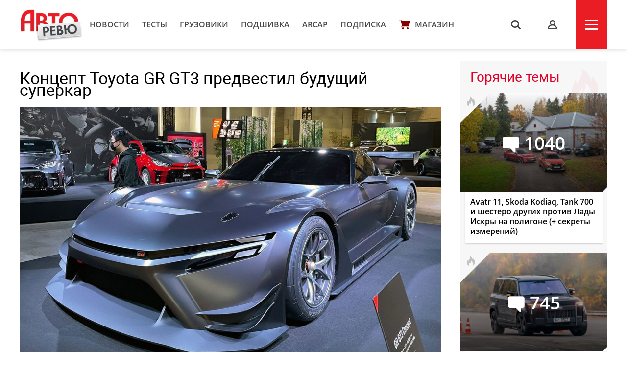

--- FILE ---
content_type: text/html; charset=UTF-8
request_url: https://autoreview.ru/news/koncept-toyota-gr-gt3-predvestil-buduschiy-superkar
body_size: 18861
content:
<!DOCTYPE html>
<html xmlns="http://www.w3.org/1999/xhtml" lang="ru">
<head>
    <meta http-equiv="content-type" content="text/html; charset=utf-8">
    <!--[if IE]><script src="http://html5shiv.googlecode.com/svn/trunk/html5.js"></script><![endif]-->
    <title>Концепт Toyota GR GT3 предвестил будущий суперкар — Авторевю</title>
        <meta name="description" content="Концепт Toyota GR GT3 предвестил будущий суперкар">
    <meta name="keywords" content="toyota, Toyota GR GT3, Токио-2022">
    <meta property="og:url" content="https://autoreview.ru/news/koncept-toyota-gr-gt3-predvestil-buduschiy-superkar" />
    <meta property="og:type" content="website" />
    <meta property="og:title" content="Концепт Toyota GR GT3 предвестил будущий суперкар" />
    <meta property="article:published_time" content="2022-01-14T11:06:07+03:00" />
    <meta property="og:image" content="https://autoreview.ru/images/Article/1735/Article_173520_860_575.jpg" />
    <meta name="description" content="Концепт Toyota GR GT3 предвестил будущий суперкар">
    
    <meta property="og:image:width" content="860">
    <meta property="og:image:height" content="575">
    <link rel="apple-touch-icon" sizes="57x57" href="/images/favicon/apple-icon-57x57.png">
    <link rel="apple-touch-icon" sizes="60x60" href="/images/favicon/apple-icon-60x60.png">
    <link rel="apple-touch-icon" sizes="72x72" href="/images/favicon/apple-icon-72x72.png">
    <link rel="apple-touch-icon" sizes="76x76" href="/images/favicon/apple-icon-76x76.png">
    <link rel="apple-touch-icon" sizes="114x114" href="/images/favicon/apple-icon-114x114.png">
    <link rel="apple-touch-icon" sizes="120x120" href="/images/favicon/apple-icon-120x120.png">
    <link rel="apple-touch-icon" sizes="144x144" href="/images/favicon/apple-icon-144x144.png">
    <link rel="apple-touch-icon" sizes="152x152" href="/images/favicon/apple-icon-152x152.png">
    <link rel="apple-touch-icon" sizes="180x180" href="/images/favicon/apple-icon-180x180.png">
    <link rel="icon" type="image/png" sizes="192x192"  href="/images/favicon/android-icon-192x192.png">
    <link rel="icon" type="image/png" sizes="32x32" href="/images/favicon/favicon-32x32.png">
    <link rel="icon" type="image/png" sizes="96x96" href="/images/favicon/favicon-96x96.png">
    <link rel="icon" type="image/png" sizes="16x16" href="/images/favicon/favicon-16x16.png">
    <link rel="manifest" href="/images/favicon/manifest.json">
    <meta name="msapplication-TileColor" content="#ffffff">
    <meta name="msapplication-TileImage" content="/images/favicon/ms-icon-144x144.png">
    <meta name="HandheldFriendly" content="True">
    <meta name="MobileOptimized" content="320">
    <meta name="viewport" content="width=device-width">
    <meta name="language" content="Russia">
    <meta name="revisit-after" content="10">
    <meta name="yandex-verification" content="3210259d5033c8fb" />

    <link rel="stylesheet" href="/static/css/_style.css?v=7856433242367" type="text/css" media="screen, projection">
    
            <link rel="stylesheet" href="/static/css/_blank.css?v=7856433242367" type="text/css" media="screen, projection">
        
    
    <script type="text/javascript" src="/vendor/jQuery/jQuery-2.2.0.min.js"></script>
    <script type="text/javascript" src="/vendor/jQuery/jquery.mobile-1.4.5.min.js"></script>
    <script type="text/javascript" src="/vendor/magnific-popup/jquery.magnific-popup.min.js"></script>
    <script type="text/javascript" src="/vendor/swiper/swiper.min.js"></script>
    <script type="text/javascript" src="/vendor/owl.carousel/owl.carousel.min.js"></script>
    <script type="text/javascript" src="/vendor/malihu-custom-scrollbar-plugin/jquery.mCustomScrollbar.concat.min.js"></script>
    <script type="text/javascript" src="/vendor/tooltipster/jquery.tooltipster.min.js"></script>
    <script type="text/javascript" src="/vendor/jquery.formstyler/jquery.formstyler.min.js"></script>
    <script type="text/javascript" src="/js/main.js"></script>
    <script type="text/javascript" src="/js/script.js?v=9126d"></script>
    <!--<script type="text/javascript" src="/js/adfox.asyn.code.ver3.js"></script>-->
    <script src="https://yastatic.net/pcode/adfox/loader.js" crossorigin="anonymous"></script>
    <link href="https://fonts.googleapis.com/css2?family=Monoton&amp;display=swap" rel="stylesheet">
    <script>
    var arParams = {
        'csrfToken': 'kdwcq7ZB5BmURLxrGx5CiPlmHPYkDw7IeLd0XLyd',
        'currentURL': 'https://autoreview.ru/news/koncept-toyota-gr-gt3-predvestil-buduschiy-superkar',
        'isAuth': false,
        'isSubscriber': false
    };
    $.ajaxSetup({
        headers:
        { 'X-CSRF-TOKEN': 'kdwcq7ZB5BmURLxrGx5CiPlmHPYkDw7IeLd0XLyd' }
    });
</script>    <style>
        .poll-loader {
            position:absolute;
            top:0;
            left:0;
            right:0;
            bottom:0;
            background:url('/images/rolling.gif') no-repeat center rgba(255,255,255,0.8);
        }
        .sidebar .tgb a {
            text-decoration: none;
        }
        .sidebar .tgb a:hover {
            text-decoration: underline;
        }
    </style>
    
    
        <link rel="stylesheet" type="text/css" href="/css/article.css?9827546">
    <script type="text/javascript" src="/js/adfox.asyn.code.scroll.js"></script>
    <link rel="stylesheet" href="/vendor/comments/css/prism-okaidia.css">
    <link rel="stylesheet" href="/vendor/comments/css/comments.css?v=64239432653">
    <script src="/vendor/vue/vue.min.js"></script>
    <link href="/css/litetooltip.min.css" rel="stylesheet">
    <script src="/js/tljs.js" type="text/javascript"></script>
    <script src="/js/lightgallery/lightgallery.min.js" type="text/javascript"></script>
    <script src="https://unpkg.com/smartphoto@1.1.0/js/smartphoto.min.js"></script>
    <link rel="stylesheet" href="https://unpkg.com/smartphoto@1.1.0/css/smartphoto.min.css">
    <script>
        $(document).ready(function () {
            $('.litetooltip-hotspot-wrapper .hotspot').each(function () {
                $(this).LiteTooltip({ title: $(this).find('.data-container').html() });
            });
            $('a.favorite').on('click', function(e) {
                e.preventDefault();

                if(!arParams.isAuth) {
                    return;
                }

                var self = this;

                $.ajax({
                    type: "POST",
                    url: "https://autoreview.ru/ajax/favorite/173520",
                    success: function (data) {
                        if(data.error > 0) {
                            alert('error');
                        } else {
                            $(self).toggleClass('active');
                        }
                    }
                });
            });

            $('.ar-slider').each(function(i, e) {
                var slides = JSON.parse($(e).attr('data-slider').replace(/'/g, '"')),
                    slider = $('<div class="article-slider"><div class="swiper-wrapper" style="height: auto;"></div><div class="control"> <div class="prev"></div> <div class="slide-index"> <span id="current">0</span> / <span id="total">0</span> </div> <div class="next"></div> </div></div>').addClass('slider-' + i);

                slides.forEach(function (item, i) {
                    var slide = '<div class="swiper-slide"><img src="' + item.src + '" alt="' + item.alt + '"><div class="text">' + item.alt + '</div></div>';
                    slider.children('.swiper-wrapper').append(slide)
                });

                $(e).replaceWith(slider);

                if (slides.length > 1) {
                    new Swiper('.slider-' + i, {
                        direction: 'horizontal',
                        loop: true,
                        onSlideChangeEnd: function (swiper) {
                            var index = (swiper.activeIndex - 1) % (swiper.slides.length - 2) + 1;
                            if (((swiper.activeIndex - 1) % (swiper.slides.length - 2) + 1) == 0) {
                                index = swiper.slides.length - swiper.loopedSlides * 2;
                            }
                            jQuery('.slider-' + i + ' .control #current').html(index);
                            jQuery('.slider-' + i + ' .control #total').html(swiper.slides.length - swiper.loopedSlides * 2);
                        },

                        nextButton: '.slider-' + i + ' .control .next',
                        prevButton: '.slider-' + i + ' .control .prev',
                        pagination: '.slider-' + i + ' .control .current'
                    });
                }
            });
        });
        rubric = 'Новости';
    </script>

        
            <script async src="https://cdn.afp.ai/ssp/sdk.js"></script>
        <script async src="https://cdn.afp.ai/ssp/sdk_review.js"></script>
        <script>window.yaContextCb = window.yaContextCb || []</script>
    <script src="https://yandex.ru/ads/system/context.js" async></script>
    <link rel="preconnect" href="https://fonts.googleapis.com">
    <link rel="preconnect" href="https://fonts.gstatic.com" crossorigin>
    <link href="https://fonts.googleapis.com/css2?family=Rubik+Doodle+Shadow&display=swap" rel="stylesheet">

</head>
<body class="page-section">

<!--AdFox START-->
    <!--autoreview.ru-->
    <!--Площадка: autoreview.ru / * / *-->
    <!--Тип баннера: top-->
    <!--Расположение: <верх страницы>-->
    <div id="adfox_1507199294937926"></div>
    <script>
        window.Ya.adfoxCode.create({
            ownerId: 246035,
            containerId: 'adfox_1507199294937926',
            params: {
                pp: 'g',
                ps: 'cfot',
                p2: 'fift'
            }
        });

        window.addEventListener('message', function(event) {
            console.log(event);
            if(height = event.data['ar_height']) {
                if(event.data['position'] == 'top') {
                    $('#adfox_1507199294937926 > div').css('height', height)
                    $('#adfox_1507199294937926 iframe').css('height', height)
                }

                if(event.data['position'] == 'article') {
                    $('#adfox_16842446574015906 > div').css('height', height)
                    $('#adfox_16842446574015906 iframe').css('height', height)
                }
            }
        })
    </script>
    <style type="text/css">
        iframe {
            display: block;
        }
    </style>
    <!-- _________________________AdFox Asynchronous code END___________________________ -->

<header>
    <div class="container head">
        <div class="head-left">
            <a href="https://autoreview.ru" class="head-left-logo"></a>
                            <a href="/news" class="head-left-nav">Новости</a>
                            <a href="/articles/test" class="head-left-nav">Тесты </a>
                            <a href="/articles/trucks" class="head-left-nav">Грузовики</a>
                            <a href="/archive" class="head-left-nav">Подшивка</a>
                            <a href="/arcap" class="head-left-nav">ARCAP</a>
                            <a href="/subscribe" class="head-left-nav">Подписка</a>
                        <a href="/store" class="head-left-nav shop">Магазин</a>
        </div>
        <div class="head-right">
            <div class="head-right-search">
                <span class="search">s</span>
                <a href="#search" class="search">s</a>
                <form method="GET" action="/search" accept-charset="UTF-8" class="search-form">
                    <input name="q" id="search-input" class="input" placeholder="Я ИЩУ">
                </form>
                <span class="closed"></span>
            </div>
                            <a href="#auth" class="head-right-profil mp-popup-login"></a>
                        <div class="head-right-menu js-menu"><span></span></div>
        </div>
    </div>
</header>



<script>
  function setCookie(name,value,days) {
    var expires = "";
    if (days) {
        var date = new Date();
        date.setTime(date.getTime() + (days*24*60*60*1000));
        expires = "; expires=" + date.toUTCString();
    }
    document.cookie = name + "=" + (value || "")  + expires + "; path=/";
  }
</script>



<div class="main container">
    <div class="main-content">
        <div class="article-container">
    <div class="article-header">
        <h1 class="title">Концепт Toyota GR GT3 предвестил будущий суперкар</h1>
        <div class="cover">
                        <img src="/images/Article/1735/Article_173520_860_575.jpg" alt="Концепт Toyota GR GT3 предвестил будущий суперкар">
            <div class="text">
                                                <a href="https://autoreview.ru/news" class="rubric">Новости</a> |
                                <a href="" class="date">14 января 2022</a>
                <span class="article-share">
    <!--<script type="text/javascript" src="/vendor/yandex/es5-shims.min.js" charset="utf-8"></script>
    <script type="text/javascript" src="/vendor/yandex/share.js" charset="utf-8"></script>
    <span class="share-text" style="">Поделиться: </span>
    <div class="ya-share2" data-services="vkontakte,facebook,twitter" data-image="https://autoreview.ru/images/Article/1735/Article_173520_share.jpg"></div>-->
</span>
            </div>
        </div>

                <div class="article-preview-footer">
                                                                        <div class="author only"><img class="avatar" src="/images/Creator/1/Creator_141_40_40.jpg"><a href="/person/141"><span class="name">Игорь Владимирский</span></a></div>                                                            <div class="others">
							<div class="operator">Фото: <span class="name">
						                    Car Watch | 	                	                    компания Hyundai	                				</span></div>      
						            </div>
            <div style="clear: both"></div>
        </div>
            </div>

    
    <div class="full-article js-mediator-article" data-io-article-url="https://autoreview.ru/news/koncept-toyota-gr-gt3-predvestil-buduschiy-superkar">
                                                        <p>Наверно, это самая загадочная премьера Токийского автосалона. К дебюту эффектного купе в компании Toyota не подготовили вообще никакой сопровождающей информации. Есть только концепт-кар на стенде и пара витиеватых фраз из пресс-релиза про то, что гоночное подразделение Gazoo Racing намерено создавать спортивные модели с нуля, а не заниматься переделкой серийных машин.</p>
<p><img src="https://autoreview.ru/images/gallery/%D0%9D%D0%BE%D0%B2%D0%BE%D1%81%D1%82%D0%B8/2022/January/14/toyota-gr-gt3-2.jpg" alt="" width="1200" height="700" /></p>
<p>Купе Toyota GR GT3 имеет классические пропорции с длинным капотом и характерный для гоночных автомобилей класса GT3 аэродинамический обвес. Но главное, что за передним колесом можно разглядеть патрубок выпускной системы. То есть перед нами не электромобиль, а суперкар с двигателем внутреннего сгорания!</p>
<p><img src="https://autoreview.ru/images/gallery/%D0%9D%D0%BE%D0%B2%D0%BE%D1%81%D1%82%D0%B8/2022/January/14/toyota-gr-gt3-3.jpg" alt="" width="1200" height="700" /></p>
<p>Еще один довод в пользу ДВС: подобного купе не было среди пятнадцати перспективных электромобилей, которые Toyota <a href="https://autoreview.ru/news/pyatnadcat-elektromobiley-toyota-mini-kruzak-pikap-rodster-narodnyy-sedan-i-lapsha-s-krevetkami" target="_blank" rel="noopener noreferrer">анонсировала</a> в декабре прошлого года. И даже будущий электрический суперкар <a href="https://autoreview.ru/news/lexus-gotovit-elektricheskiy-superkar-700-km-na-odnoy-zaryadke-i-dve-sekundy-do-100-km-ch" target="_blank" rel="noopener noreferrer">под маркой Lexus</a>, который тоже имеет классические пропорции с длинным капотом, не похож на эту Тойоту.</p>
<p><img src="https://autoreview.ru/images/gallery/%D0%9D%D0%BE%D0%B2%D0%BE%D1%81%D1%82%D0%B8/2022/January/14/toyota-gr-gt3-4.jpg" alt="" width="1200" height="700" /></p>
<p>Когда суперкар Toyota GR GT3 появится на дорогах или хотя бы гоночных трассах? Что у него будет под капотом? Ответов нет. Остается лишь пожелать, чтобы этот проект не повторил судьбу дорожного гиперкара Toyota на основе ле-мановского болида, который был <a href="https://autoreview.ru/news/1000-sil-nyy-giperkar-toyota-gr-super-sport-poydet-v-seriyu" target="_blank" rel="noopener noreferrer">анонсирован</a> еще четыре года назад, но так и не вышел на рынок.</p>
                                    
                    <div data-afp-icv></div>
        
            </div>

    
    
    
    
        <div class="tags" id="tags">
                            <a href="https://autoreview.ru/tag/toyota">toyota, </a>                <a href="https://autoreview.ru/tag/Toyota%20GR%20GT3">Toyota GR GT3, </a>                <a href="https://autoreview.ru/tag/%D0%A2%D0%BE%D0%BA%D0%B8%D0%BE-2022">Токио-2022</a>        </div>
    
    <span class="article-share article-share-bottom">
    <!--<script type="text/javascript" src="/vendor/yandex/es5-shims.min.js" charset="utf-8"></script>
    <script type="text/javascript" src="/vendor/yandex/share.js" charset="utf-8"></script>
    
    <div class="ya-share2" data-services="vkontakte,facebook,twitter" data-image="https://autoreview.ru/images/Article/1735/Article_173520_share.jpg"></div>-->
</span>

            <noindex style="clear: both;display: block;">
        <!--AdFox START-->
        <!--autoreview.ru-->
        <!--Площадка: autoreview.ru / * / *-->
        <!--Тип баннера: после статьи-->
        <!--Расположение: верх страницы-->
        <div id="adfox_16842446574015906"></div>
        <script>
            window.yaContextCb.push(()=>{
                Ya.adfoxCode.createScroll({
                    ownerId: 246035,
                    containerId: 'adfox_16842446574015906',
                    params: {
                        pp: 'g',
                        ps: 'cfot',
                        p2: 'iiww'
                    }
                })
            })
        </script>


        </noindex>
      

    <div class="comments">
    <div id="comments">
        <comments></comments>
    </div>
</div>

<script type="text/x-template" id="alert-template">
    <div v-show="errors || success">
        <div class="clearfix"></div>
        <div class="alert" :class="{'alert-success': success, 'alert-danger': !success}">
            <span class="close" v-on:click="close">&times;</span>
            <ul v-if="!text">
                <li v-for="error in errors">{{ error }}</li>
            </ul>
            <template v-if="text">{{ errors }}</template>
            <template v-if="success">{{ success }}</template>
        </div>
    </div>
</script>
<script type="text/x-template" id="comment-template">
    <li class="comment" :id="'comment-' + comment.id" :class="{collapsed: collapsed, unread: comment.unread}" transition="fade">
        <div class="comment-content clearfix" :class="{target: target === comment.id}">
            <div class="indicator"></div>

            <div v-if="comment.author.avatar" class="avatar">
                <a :href="comment.author.url">
                    <img :src="comment.author.avatar" :alt="comment.author.name">
                </a>
            </div>

            <div class="comment-body">
                <div class="comment-header">
                    <a v-if="!comment.author.url" href="/profile/{{ comment.author.login }}" target="_blank" class="author">{{ comment.author.name }} ({{ comment.author.login }})</a>
                    <a v-if="comment.author.url" href="{{ comment.author.url }}" target="_blank" class="author">{{ comment.author.name }}</a>

                    <a v-if="parent"
                       v-on:click="target = parent.id"
                       :href="'#!comment=' + parent.id"
                       class="parent-author">
                        <span class="comment-reply">R</span>
                        {{ parent.author.name }}
                    </a>

                    <a :href="'#!comment=' + comment.id" class="time-ago" v-on:click="target = comment.id">
                        <time :datetime="comment.created_at" :title="comment.created_at_f"></time>
                    </a>
                    <a v-if="moderate" :href="comment.edit_link" class="admin-link" target="_blank">#</a>

                    <div class="pull-right" v-if="authorized()">
                        <span class="report-comment" title="{{ comment.reported ? 'Жалоба принята' : 'Пожаловаться' }}" v-on:click="report" :class="{active: comment.reported}"></span>
                    </div>
                </div>

                <div class="comment-body-inner" v-show="!showEdit">
                    <div v-if="comment.status !== 'approved'" class="hold">Ваш комментарий находится на модерации.</div>
                    <a v-if="comment.upvotes - comment.downvotes <= -5" v-on:click="showHidden = !showHidden" class="toggle-hidden" :class="{collapsed: !showHidden}">{{ showHidden ? 'показать комментарий' : 'скрыть комментарий' }}</a>
                    <div v-if="comment.upvotes - comment.downvotes > -5 || !showHidden" class="comment-message">{{{ comment.contentHTML | emoji }}}</div>
                </div>

                <!-- Votes -->
                <div class="comment-footer" v-if="!showEdit">
                    <div class="comment-voting" v-if="votes()">
                        <span class="upvotes">{{ comment.upvotes || '' }}</span>
                        <a href="#" title="+" class="upvote" :class="{voted: upvoted}" v-on:click="upvote">
                            <span class="vote-up"></span></a>
                        
                    </div>

                    <a v-if="replies() && !user.isBanned && (!subscribersOnly || !(subscribersOnly && !user.isSubscriber)) && user.active !== 0 && user.login && closed == 0" v-on:click="reply" href="#" class="reply">Ответить</a>
                    <a v-if="editable" v-on:click="edit" href="#" class="edit">Редактировать</a>
                    <a v-if="removable && comment.replies.length == 0 || moderate" v-on:click="destroy(comment, $event)" href="#" class="delete">Удалить</a>
                </div>

                <!-- Edit form -->
                <form class="clearfix" v-if="showEdit" v-on:submit="save">
                    <div class="comments-wrap">
                        <ul class="comments-header">
                            <li v-on:click="textFormatting($event, 'bold')" title="Жирный"><a href="#" class="bold">B</a></li>
                            <li v-on:click="textFormatting($event, 'italic')" title="Курсив"><a href="#" class="italic">I</a></li>
                            <li v-on:click="textFormatting($event, 'quote')" title="Цитата"><a href="#" class="quote">“„</a></li>
                            <li :class="{active: preview}"><a href="#" v-on:click="previewToggle">предпросмотр</a></li>
                        </ul>
                        <textarea v-model="content" v-on:click="focus = true" v-if="!preview" v-disable="loading" class="form-control" wrap="hard"
                                  :maxlength="maxLength" placeholder="Комментарий">{{{ comment.content }}}</textarea>

                        <div class="preview-area" v-if="preview">{{{ previewContent }}}</div>
                    </div>

                    <div class="comments-action">
                        <button type="submit" class="btn-success btn-sm" v-loading="{state: loading, text: 'Сохранение...'}">
                            Сохранить                        </button>

                        <button type="button" class="btn-default btn-sm" v-on:click="showEdit = false">
                            Отмена                        </button>
                    </div>

                    <alert :errors="errors"></alert>
                </form>
            </div>

            <post-form v-if="showReply"
                       :focus="true"
                       :show.sync="showReply"
                       :parent="comment"
                       :total.sync="total">
            </post-form>
        </div>

        <ul class="comment-list children">
            <comment v-for="comm in comment.replies" v-show="comment.replies"
                     :comment.sync="comm"
                     :total.sync="total"
                     :parent.sync="comment"
                     :target.sync="target">
            </comment>
        </ul>
    </li>
</script>
<script type="text/x-template" id="comments-template">
    <div v-if="initialized" transition="expand">
        <div class="comment-sort pull-right dropdown">
            <a href="#" v-on:click="sortToggle($event)" class="dropdown-toggle c-sort" data-toggle="dropdown">
                {{ sortText }} <span class="caret"></span>
            </a>
            <ul v-show="sort_dropdown" class="dropdown-menu">
                <li v-for="(key, val) in sortOptions" :class="{active: sort == key}">
                    <a href="#" v-on:click="sortBy(key, $event)">{{ val }}</a>
                </li>
            </ul>
        </div>

        <h3 class="total">
            {{ total + ' ' + pluralCount }}
        </h3>

        <a href="#" v-on:click="subscribe($event)" class="comments-notification tooltip-right" v-if="closed == 0 && !user.isBanned && (!subscribersOnly || !(subscribersOnly && !user.isSubscriber))" v-bind:class="{ active: isSubscribed }" title="Подписаться на новые сообщения"></a>
    </div>

    <div v-if="!initialized">Загрузка...</div>

    <div v-if="initialized">
        <div class="alert" v-if="!user.login">Заполните поле логин в <a href="/profile" target="_blank" style="color: #fff;text-decoration: underline">профиле</a>, чтобы оставлять комментарии.</div>
        <div class="alert" v-if="user.active === 0">Активируйте учетную запись, чтобы оставлять комментарии. Если вы не получили письмо, <a href="/feedback" target="_blank" style="color: #fff;text-decoration: underline">свяжитесь с нами</a></div>
        <div class="alert" v-if="closed == 1">Добавление новых комментариев к материалу отключено</div>
        <div class="alert alert-auth" v-if="closed == 0 && !authorized()">Вы должны <a href="#" class="comments-auth">авторизоваться</a>, чтобы оставить комментарий</div>
        <div class="alert alert-auth" v-if="user.isBanned">Нарушены правила <a href="/club/rules" target="_blank">комментирования</a>. Вы сможете снова оставлять комментарии после {{ user.isBanned }}.</div>
        <!-- Post form -->
        <post-form :comment-list.sync="commentList" :total.sync="total" v-if="closed == 0 && !user.isBanned && (!subscribersOnly || !(subscribersOnly && !user.isSubscriber)) && user.active !== 0 && user.login"></post-form>
        
        <div class="popup-club-add-comments" v-if="closed == 0 && (!authorized() || !user.isSubscriber)">
            <div class="popup-club-add-comments-subscription">
                <p class="title">Комментирование в клубе доступно только подписчикам</p>
                <div class="subscription">
                    <div class="subscription-wrapp">
                        <div class="subscription-left">
                            <form action="/subscribe/confirm" method="post">
                                <input type="hidden" name="_token" value="kdwcq7ZB5BmURLxrGx5CiPlmHPYkDw7IeLd0XLyd">
                                <input type="hidden" name="subscribe-period" value="1">
                                <div class="title">Подписка на месяц</div>
                                <div class="price"><span>229</span></div>
                                <input type="submit" value="Выбрать" class="button">
                            </form>
                        </div>
                        <div class="subscription-right">
                            <form action="/subscribe/confirm" method="post">
                                <input type="hidden" name="_token" value="kdwcq7ZB5BmURLxrGx5CiPlmHPYkDw7IeLd0XLyd">
                                <input type="hidden" name="subscribe-period" value="2">
                                <img src="/static/svg/label.svg" class="profitable">
                                <div class="title">Подписка на год</div>
                                <div class="price"><span class="sale">2748</span><span>1590</span></div>
                                <input type="submit" value="Выбрать" class="button">
                            </form>
                        </div>
                    </div>
                    <a href="/subscribe#reasons" class="sub" target="_blank">Еще 6 причин подписаться на сайт</a>
                    <a href="" class="button blue already-subscribe" v-if="!authorized()">я уже подписан</a>
                </div>
            </div>
        </div>

        <div class="clearfix"></div>
        <div v-show="loading" class="spinner">Загрузка...</div>

        <!-- Coment list -->
        <ul class="comment-list" v-if="!loading" transition="fade">
            <comment v-for="comment in commentList"
                :comment.sync="comment"
                :total.sync="total"
                :target.sync="target">
            </comment>
        </ul>

        <!-- Pagination -->
        <div class="text-center" v-if="!loading && pagination.total > pagination.per_page">
            <ul class="pagination pagination-sm">
                <li :class="{disabled: pagination.current_page == 1}">
                    <a :href="'#!page=' + pagination.prev_page" v-on:click="changePage(pagination.prev_page, $event)">&laquo;</a>
                </li>

                <li v-if="pagination.first_adjacent_page > 1">
                    <a href="#!page=1" v-on:click="changePage(1, $event)">1</a>
                </li>

                <li v-if="pagination.first_adjacent_page > 2" class="disabled"><a>...</a></li>

                <template v-for="index in pagination.last_adjacent_page">
                    <li v-if="index + 1 >= pagination.first_adjacent_page" :class="{active: pagination.current_page == index + 1}">
                        <a :href="'#!page=' + (index + 1)" v-on:click="changePage(index + 1, $event)">{{ index + 1 }}</a>
                    </li>
                </template>

                <li v-if="pagination.last_adjacent_page < pagination.last_page - 1" class="disabled"><a>...</a></li>

                <li v-if="pagination.last_adjacent_page < pagination.last_page">
                    <a :href="'#!page=' + pagination.last_page" v-on:click="changePage(pagination.last_page, $event)">{{ pagination.last_page }}</a>
                </li>

                <li :class="{disabled: pagination.current_page === pagination.last_page}">
                    <a :href="'#!page=' + pagination.next_page" v-on:click="changePage(pagination.next_page, $event)">&raquo;</a>
                </li>
            </ul>
        </div>
    </div>
</script>
<script type="text/x-template" id="post-form-template">
    <form v-show="show && authorized()" v-on:submit="onSubmit">
        <div class="comments-wrap">
            <div v-if="focus">
                <div v-if="captchaRequired" class="form-group" id="recaptcha"></div>
            </div>

            <ul class="comments-header">
                <li v-on:click="textFormatting($event, 'bold')" title="Жирный"><a href="#" class="bold">B</a></li>
                <li v-on:click="textFormatting($event, 'italic')" title="Курсив"><a href="#" class="italic">I</a></li>
                <li v-on:click="textFormatting($event, 'quote')" title="Цитата"><a href="#" class="quote">“„</a></li>
                <li :class="{active: preview}"><a href="#" v-on:click="previewToggle">предпросмотр</a></li>
            </ul>
            <textarea v-model="content" v-on:click="focus = true" v-if="!preview" v-disable="loading" class="form-control" wrap="hard"
                    :maxlength="maxLength" :placeholder="parent ? 'Ваш комментарий...' : 'Ваш комментарий...'"
            ></textarea>

            <div class="preview-area" v-if="preview">{{{ previewContent }}}</div>

            

        </div>
        <div class="comments-action">
            <button type="submit" v-loading="{state: loading, text: 'Отправка...'}">
                Отправить            </button>

            <button type="button" v-if="commentList.length == 0" v-on:click="cancel">
                Отмена            </button>
        </div>

        
        <alert :errors="errors"></alert>
    </form>
</script>

<script>
    window.commentsConfig = {
        pageId: '173520',
        pageType: 'article',
        authorized: false,
        authenticated: false,
        captchaRequired: false,
        votes: true,
        replies: true,
        maxLength: 1500,
        sortBy: 1,
        sortOptions: {
            1: 'Новые сверху',
            2: 'Старые сверху',
            3: 'Лучшие сверху',
        },
        user: null,
        uid: 'bcqsQ8CjTU2C1SSO',
        storageKey: 'comment_author',
        permalink: 'https://autoreview.ru/news/koncept-toyota-gr-gt3-predvestil-buduschiy-superkar',
        referrer: '',
        csrfToken: 'kdwcq7ZB5BmURLxrGx5CiPlmHPYkDw7IeLd0XLyd',
        recaptcha: '',
        routes: {
            index: 'https://autoreview.ru/comments',
            store: 'https://autoreview.ru/comments',
            update: 'https://autoreview.ru/comments/:id',
            vote: 'https://autoreview.ru/comments/:id/vote',
            notifications: 'https://autoreview.ru/comments/notifications',
            destroy: 'https://autoreview.ru/comments/:id',
            report: 'https://autoreview.ru/comments/:id/report'
        },
                closed: '0',
        subscribersOnly: ''
    };
</script>





<script src="/vendor/jquery-textcomplete/dist/jquery.textcomplete.min.js"></script>
            <h3 class="block-title">Рекомендованные статьи</h3>
        <div class="main-content-wrapp">
            <div class="item" data-href="https://autoreview.ru/news/toyota-na-shou-sema-vodorodnyy-pikap-i-vozrozhdennyy-scion">
    <div class="item-img" style="background-image: url('/images/Article/1789/Article_178911_305_204.jpg');">
                                                                <a href="https://autoreview.ru/articles/novosti" class="info tag">Новости</a>
                                    
                    <a href="https://autoreview.ru/news/toyota-na-shou-sema-vodorodnyy-pikap-i-vozrozhdennyy-scion#comments" class="info comments-count">9</a>
            </div>
    <a href="https://autoreview.ru/news/toyota-na-shou-sema-vodorodnyy-pikap-i-vozrozhdennyy-scion" class="link">Toyota на шоу SEMA: водородный пикап и возрожденный Scion </a>
    <div class="date">7 ноября 2025
        
        
            </div>
            </div><div class="item" data-href="https://autoreview.ru/news/koncept-toyota-corolla-nameknul-na-novoe-pokolenie-modeli">
    <div class="item-img" style="background-image: url('/images/Article/1788/Article_178826_305_204.jpg');">
                                                                <a href="https://autoreview.ru/articles/novosti" class="info tag">Новости</a>
                                    
                    <a href="https://autoreview.ru/news/koncept-toyota-corolla-nameknul-na-novoe-pokolenie-modeli#comments" class="info comments-count">62</a>
            </div>
    <a href="https://autoreview.ru/news/koncept-toyota-corolla-nameknul-na-novoe-pokolenie-modeli" class="link">Новая Toyota Corolla предстала в образе шоукара</a>
    <div class="date">13 октября 2025
        
        
            </div>
            </div><div class="item" data-href="https://autoreview.ru/news/universal-nyy-shattl-toyota-e-palette-stal-seriynym">
    <div class="item-img" style="background-image: url('/images/Article/1787/Article_178733_305_204.jpg');">
                                                                <a href="https://autoreview.ru/articles/novosti" class="info tag">Новости</a>
                                    
                    <a href="https://autoreview.ru/news/universal-nyy-shattl-toyota-e-palette-stal-seriynym#comments" class="info comments-count">19</a>
            </div>
    <a href="https://autoreview.ru/news/universal-nyy-shattl-toyota-e-palette-stal-seriynym" class="link">Универсальный шаттл Toyota e-Palette стал серийным</a>
    <div class="date">16 сентября 2025
        
        
            </div>
            </div><div class="item" data-href="https://autoreview.ru/news/flagmanskaya-toyota-bz7-ekosistema-xiaomi-i-peredniy-privod">
    <div class="item-img" style="background-image: url('/images/Article/1787/Article_178725_305_204.jpg');">
                                                                <a href="https://autoreview.ru/articles/novosti" class="info tag">Новости</a>
                                    
                    <a href="https://autoreview.ru/news/flagmanskaya-toyota-bz7-ekosistema-xiaomi-i-peredniy-privod#comments" class="info comments-count">136</a>
            </div>
    <a href="https://autoreview.ru/news/flagmanskaya-toyota-bz7-ekosistema-xiaomi-i-peredniy-privod" class="link">Флагманская Toyota bZ7: экосистема Xiaomi и передний привод</a>
    <div class="date">12 сентября 2025
        
        
            </div>
            </div><div class="item" data-href="https://autoreview.ru/news/buduschiy-superkar-toyota-gt-priehal-na-festival-skorosti">
    <div class="item-img" style="background-image: url('/images/Article/1784/Article_178498_305_204.jpg');">
                                                                <a href="https://autoreview.ru/articles/novosti" class="info tag">Новости</a>
                                    
                    <a href="https://autoreview.ru/news/buduschiy-superkar-toyota-gt-priehal-na-festival-skorosti#comments" class="info comments-count">210</a>
            </div>
    <a href="https://autoreview.ru/news/buduschiy-superkar-toyota-gt-priehal-na-festival-skorosti" class="link">Будущий суперкар Toyota GT приехал на Фестиваль скорости</a>
    <div class="date">11 июля 2025
        
        
            </div>
            </div><div class="item" data-href="https://autoreview.ru/articles/avtorynok/raznye-paralleli">
    <div class="item-img" style="background-image: url('/images/Article/1784/Article_178410_305_204.jpg');">
                                                                <a href="https://autoreview.ru/articles/avtorynok" class="info tag">Авторынок</a>
                                    
                    <a href="https://autoreview.ru/articles/avtorynok/raznye-paralleli#comments" class="info comments-count">219</a>
            </div>
    <a href="https://autoreview.ru/articles/avtorynok/raznye-paralleli" class="link">Honda, Mazda и Toyota у российских дилеров: разные параллели</a>
    <div class="date">24 июня 2025
        
         <span class="paypost tooltip-l" title="Платный контент">p</span>
            </div>
            </div>        </div>
    </div>
<script>
    window.addEventListener('DOMContentLoaded',function(){
    new SmartPhoto(".js-smartPhoto", {nav: false});
});
</script>
<style>
.js-smartPhoto {
    cursor: zoom-in;
}
</style>
    </div>

    <div class="sidebar">
    

            <!--AdFox START-->
        <!--autoreview.ru-->
        <!--Площадка: autoreview.ru / * / *-->
        <!--Тип баннера: sidebar_top-->
        <!--Расположение: <верх страницы>-->
        <div id="adfox_160284490178887567"></div>
        <script>
            window.Ya.adfoxCode.create({
                ownerId: 246035,
                containerId: 'adfox_160284490178887567',
                params: {
                    pp: 'g',
                    ps: 'cfot',
                    p2: 'fivd'
                }
            });
        </script>
        <!--AdFox START-->
        <!--autoreview.ru-->
        <!--Площадка: autoreview.ru / * / *-->
        <!--Тип баннера: sidebar_300_600-->
        <!--Расположение: <верх страницы>-->
        <div id="adfox_160284485008185333"></div>
        <script>
            window.Ya.adfoxCode.create({
                ownerId: 246035,
                containerId: 'adfox_160284485008185333',
                params: {
                    pp: 'g',
                    ps: 'cfot',
                    p2: 'fkvj'
                }
            });
        </script>
        <style>
            #adfox_160284485008185333 {
                /*margin-bottom: 15px;*/
            }
        </style>
        
        <div class="sidebar-them">
            <div class="sidebar-them-title">Горячие темы</div>
            <div class="sidebar-them-wrapp">
                                    <div class="item" data-href="https://autoreview.ru/articles/reyting-test/gibridomaniya">
                        <div class="item-img" style="background-image: url('/images/Article/1791/Article_179103_305_204.jpg')">
                            <span class="item-img-comments">1040</span>
                            <span class="item-img-border">
                            <span class="item-img-border-fire"></span>
                        </span>
                        </div>
                        <div class="item-content">Avatr 11, Skoda Kodiaq, Tank 700 и шестеро других против Лады Искры на полигоне (+ секреты измерений) </div>
                    </div>
                                    <div class="item" data-href="https://autoreview.ru/articles/reyting-test/bitva-za-bitvoy">
                        <div class="item-img" style="background-image: url('/images/Article/1790/Article_179087_305_204.jpg')">
                            <span class="item-img-comments">745</span>
                            <span class="item-img-border">
                            <span class="item-img-border-fire"></span>
                        </span>
                        </div>
                        <div class="item-content">Победитель рейтинг-теста 2025 и вторжение гибридов в пантеон</div>
                    </div>
                                    <div class="item" data-href="https://autoreview.ru/articles/reyting-test/restayling-RT">
                        <div class="item-img" style="background-image: url('/images/Article/1791/Article_179104_305_204.jpg')">
                            <span class="item-img-comments">716</span>
                            <span class="item-img-border">
                            <span class="item-img-border-fire"></span>
                        </span>
                        </div>
                        <div class="item-content">Пролог рейтинг-теста 2025: «параллельный» Kodiaq, женский взгляд и читатель-судья</div>
                    </div>
                                    <div class="item" data-href="https://autoreview.ru/news/avtorynok-rossii-v-dekabre-i-v-2025-godu">
                        <div class="item-img" style="background-image: url('/images/Article/1791/Article_179110_305_204.jpg')">
                            <span class="item-img-comments">450</span>
                            <span class="item-img-border">
                            <span class="item-img-border-fire"></span>
                        </span>
                        </div>
                        <div class="item-content">Авторынок России в декабре и в 2025 году</div>
                    </div>
                                    <div class="item" data-href="https://autoreview.ru/news/gruppa-renault-v-2025-godu-rost-prodazh-i-zakrytie-dvuh-brendov">
                        <div class="item-img" style="background-image: url('/images/Article/1791/Article_179136_305_204.jpg')">
                            <span class="item-img-comments">272</span>
                            <span class="item-img-border">
                            <span class="item-img-border-fire"></span>
                        </span>
                        </div>
                        <div class="item-content">Группа Renault в 2025 году: рост продаж и закрытие двух брендов</div>
                    </div>
                            </div>
        </div>

        <div class="sidebar-discussing">
            <div class="sidebar-discussing-title">Сейчас обсуждают</div>
            <div class="sidebar-discussing-wrapp">
                <!--noindex-->
                                    <a class="item" href="https://autoreview.ru/articles/reyting-test/hroniki-probega-krasnov#!comment=2637772">
                        <div class="item-autor">
                            <img src="/images/Avatar/12441/Avatar_1244128_45_45.jpg" alt="">
                            <span>Артем </span>
                        </div>
                            <div class="item-text shadow">Хотел еще небольшой бэкстейдж написать. Всегда было интересно посмотреть, как большие тесты АР проходят, но в первый день я, конечно, все проклял и думал о том, как бы выжить &#128514;
Накануне выезда в …</div>
                    </a>
                                    <a class="item" href="https://autoreview.ru/poll/279#!comment=2637590">
                        <div class="item-autor">
                            <img src="/images/Avatar/11503/Avatar_1150386_45_45.jpg" alt="">
                            <span>Anton Molokoedov</span>
                        </div>
                            <div class="item-text">Вау, сразу три машины на тесте! Жаль, что все отстойные. </div>
                    </a>
                                    <a class="item" href="https://autoreview.ru/poll/279#!comment=2637662">
                        <div class="item-autor">
                            <img src="/images/Avatar/11659/Avatar_1165944_45_45.jpg" alt="">
                            <span>Кирилл Соковиков</span>
                        </div>
                            <div class="item-text shadow">Обычно когда проходят такие голосования, я мысленно пытаюсь представить, что на Земле больше не осталось автомобилей, кроме тех, что участвуют в опросе, и мне нужно обязательно выбрать какой-нибудь из них, чтобы не …</div>
                    </a>
                                    <a class="item" href="https://autoreview.ru/poll/279#!comment=2637620">
                        <div class="item-autor">
                            <img src="[data-uri]" alt="">
                            <span>Летние Дожди</span>
                        </div>
                            <div class="item-text">Новогодние тесты закончились и теперь опять выбор из несваримого и отсталого?
Хоть бы Крету подсунули из «брошенных машинокомплектов».
А за это пусть Китай-салоны голосуют.</div>
                    </a>
                                    <a class="item" href="https://autoreview.ru/poll/279#!comment=2637682">
                        <div class="item-autor">
                            <img src="/images/Avatar/12492/Avatar_1249227_45_45.jpg" alt="">
                            <span>Posol </span>
                        </div>
                            <div class="item-text shadow">Также нет для меня выбора из этих машин. Все таки китаец дешевле 7 млн своими недостатками перекрывает все достоинства. А дороже 7 нет смысла, так как там уже видны макушки Х3, Q5 …</div>
                    </a>
                                <!--/noindex-->
            </div>
        </div>

        <a href="/articles/vtorye-ruki" class="sidebar-oldcars">
            <img src="/static/img/sidebar/old-car.jpg">
            <p>Наша экспертиза<br>подержанных автомобилей</p>
        </a>

        <a href="https://autoreview.ru/arcap" class="sidebar-arcap">
            <img src="/static/img/arcap_logo-min.png" class="logo">
            <img src="/static/mp4/arcap.jpg?642365743" style="width:100%">  
        </a>

                    <a href="/articles/autosport" class="sidebar-sport"></a>
        
        

        <div class="sidebar-white newsletter">
            <p class="title">Рассылка</p>
            <p class="text">Лучшие материалы Авторевю — в вашем почтовом ящике</p>
            <form method="POST" action="https://autoreview.ru/ajax/subscribe" accept-charset="UTF-8">
                <input class="input email" placeholder="Ваш e-mail" name="email" type="email">
                <input type="hidden" name="_token" value="kdwcq7ZB5BmURLxrGx5CiPlmHPYkDw7IeLd0XLyd">
                <input class="button" type="submit" value="Отправить">
            </form>
            <p style="font-size: 13px;line-height: 1.5;color: #aaa;">Предоставляя e-mail, вы подтверждаете свое согласие с условиями <a href="/policy" target="_blank" style="color: #777;">политики конфиденциальности</a></p>
        </div>

        <a href="https://autoreview.ru/parking" class="sidebar-white link parking">
            <p class="title">Парковка Авторевю</p>
            <p class="text">Узнайте, какие автомобили сейчас на испытаниях</p>
        </a>
        <a href="https://autoreview.ru/location" class="sidebar-white link location">
            <p class="title">Кто где?</p>
            <p class="text">Где работают журналисты Авторевю прямо сейчас</p>
        </a>
        
    </div>
</div>

<div class="anons">
        <div class="anons-title"><span>Авторевю №1-2</span></div>
        <div class="container">
            <div class="anons-print">
                <img src="/images/announce/cover_805.png" alt="Авторевю №1-2">
            </div>
            <div class="anons-text">
                <ul>
<li>Рейтинг-тест на полигоне</li>
<li>Хроники одиннадцати судей</li>
<li>Истории в пути: космос и мото</li>
<li>Оценка аудиосистем Головановым</li>
<li>Автомобиль года по версии Авторевю</li>
</ul>
                <a href="/anons" class="more">Весь анонс</a>
                <div class="store">
                    <a href="/store" class="store-link google tooltip-bottom" style="margin-left: 0" target="_blank" title="Бумажный выпуск с доставкой">купить</a>
                </div>
            </div>
        </div>
    </div>
    <footer>
        <div class="container foot">
            <!--<div class="foot-social">
               <a href="https://www.facebook.com/Autoreview/" class="foot-social-item facebook"><span>Обсуждайте в Facebook</span></a>
                <a href="https://twitter.com/AutoreviewRu" class="foot-social-item twitter"><span>Узнавайте в Twitter</span></a>
                <a href="https://instagram.com/autoreview_ru/" class="foot-social-item instargam"><span>Следите в Instagram</span></a>
                <a href="https://vk.com/autoreview" class="foot-social-item vkontakte"><span>Голосуйте Вконтакте</span></a>
                <a href="https://www.youtube.com/user/AutoreviewRu" class="foot-social-item youtube"><span>Смотрите на YouTube</span></a>
            </div>-->
            <div class="foot-content" style="margin-top: 60px">
                <div class="foot-content-nav">
                    <div>
                        <a href="/news">Новости</a>
                        <a href="/articles/test">Тесты</a>
                        <a href="/articles/trucks">Грузовики</a>
                        <a href="/articles/autosport">Автоспорт</a>
                    </div>
                    <div>
                        <a href="/archive">Подшивка</a>
                        <a href="/parking">Парковка</a>
                        <a href="/location">Кто где?</a>
                        <a href="/club">Клуб</a>
                    </div>
                    <div>
                        <a href="/person">Авторы</a>
                        <a href="/arcap">ARCAP</a>
                        <a href="/contacts">Контакты</a>
                        <a href="/advertising">Реклама</a>
                    </div>
                </div>
                <div class="foot-content-info">
                    <form action="/search" class="search" id="search">
                        <input type="text" name="q" class="input">
                        <input type="submit" class="butt" value="s">
                    </form>
                    <a href="/subscribe" class="button">подписка</a>
                </div>
            </div>
            <span class="age-warning" style="">18+</span>
            <div class="foot-copy">Copyright &copy; OOO «Авторевю» 1990-2026. Все права защищены. Перепечатка материалов – только с письменного разрешения редакции.<br><a href="/rules" style="color:#706f70">Пользовательское соглашение</a> | <a href="/club/rules" style="color:#706f70">Правила комментирования</a></div>
        </div>
    </footer>
    <style>
        .age-warning {
            width: 23px;
            height: 19px;
            border: 1px solid #858585;
            border-radius: 3px;
            padding:  2px 3px;
            background: #858585;
            color: #fff;
            font: 14px 'OpenSans Semi Bold';
            position:  absolute;
            margin-top: 20px;
        }
        @media  only screen and (max-width: 959px) and (min-width: 300px) {
            .age-warning {
                display: block;
                margin: 10px auto 0;
                position: relative;
            }
        }
    </style>
<div class="up-button"><i class="arrow"><</i></div><script type="text/javascript" src="/vendor/data-href/data-href.js"></script>
    <script src="/vendor/comments/js/utils.js"></script>
    <script src="/vendor/comments/js/comments.js?v=442348743216712"></script>
    <link rel="stylesheet" type="text/css" href="/vendor/gifplayer/gifplayer.css">
    <script type="text/javascript" src="/vendor/gifplayer/jquery.gifplayer.js"></script>

    <script>new Vue({el: '#comments'});</script>
    <script>
        $('.article-text-table-tech').wrap('<div class="t-scroll"></div>');
        $('.t-scroll').mCustomScrollbar({
            axis: 'x',
            theme: 'dark'
        });
        $('.gif').gifplayer();
    </script>
    <style>
        .mCustomScrollbar {
            touch-action: auto;
        }
        .article-slider .text {
            line-height: 1.5!important;
        }
        .swiper-slide em,
        .single-image-desc em {
            font-family: "OpenSans";
        }
    </style>

    

    
    
    
    
    
        <!-- Yandex.Metrika counter --> <script type="text/javascript" > (function(m,e,t,r,i,k,a){m[i]=m[i]||function(){(m[i].a=m[i].a||[]).push(arguments)}; m[i].l=1*new Date(); for (var j = 0; j < document.scripts.length; j++) {if (document.scripts[j].src === r) { return; }} k=e.createElement(t),a=e.getElementsByTagName(t)[0],k.async=1,k.src=r,a.parentNode.insertBefore(k,a)}) (window, document, "script", "https://mc.yandex.ru/metrika/tag.js", "ym"); ym(32720310, "init", { clickmap:true, trackLinks:true, accurateTrackBounce:true, webvisor:true }); </script> <noscript><div><img src="https://mc.yandex.ru/watch/32720310" style="position:absolute; left:-9999px;" alt="" /></div></noscript> <!-- /Yandex.Metrika counter -->
    <script>
        (function(i,s,o,g,r,a,m){i['GoogleAnalyticsObject']=r;i[r]=i[r]||function(){
            (i[r].q=i[r].q||[]).push(arguments)},i[r].l=1*new Date();a=s.createElement(o),
            m=s.getElementsByTagName(o)[0];a.async=1;a.src=g;m.parentNode.insertBefore(a,m)
        })(window,document,'script','//www.google-analytics.com/analytics.js','ga');

        ga('create', 'UA-73430748-1', 'auto');
        ga('send', 'pageview');

    </script>
    <!-- tns-counter.ru -->
    <script type="text/javascript">
        (function(win, doc, cb){
            (win[cb] = win[cb] || []).push(function() {
                try {
                    tnsCounterAutoreview_ru = new TNS.TnsCounter({
                        'account':'autoreview_ru',
                        'tmsec': 'autoreview_total'
                    });
                } catch(e){}
            });

            var tnsscript = doc.createElement('script');
            tnsscript.type = 'text/javascript';
            tnsscript.async = true;
            tnsscript.src = ('https:' == doc.location.protocol ? 'https:' : 'http:') +
                '//www.tns-counter.ru/tcounter.js';
            var s = doc.getElementsByTagName('script')[0];
            s.parentNode.insertBefore(tnsscript, s);
        })(window, this.document,'tnscounter_callback');
    </script>
    <noscript>
        <img src="//www.tns-counter.ru/V13a****autoreview_ru/ru/UTF-8/tmsec=autoreview_total/" width="0" height="0" alt="" />
    </noscript>
    <!--/ tns-counter.ru -->
    <!-- Rating@Mail.ru counter -->
    <script type="text/javascript">
    var _tmr = window._tmr || (window._tmr = []);
    _tmr.push({id: "3074184", type: "pageView", start: (new Date()).getTime()});
    (function (d, w, id) {
      if (d.getElementById(id)) return;
      var ts = d.createElement("script"); ts.type = "text/javascript"; ts.async = true; ts.id = id;
      ts.src = "https://top-fwz1.mail.ru/js/code.js";
      var f = function () {var s = d.getElementsByTagName("script")[0]; s.parentNode.insertBefore(ts, s);};
      if (w.opera == "[object Opera]") { d.addEventListener("DOMContentLoaded", f, false); } else { f(); }
    })(document, window, "topmailru-code");
    </script><noscript><div>
    <img src="https://top-fwz1.mail.ru/counter?id=3074184;js=na" style="border:0;position:absolute;left:-9999px;" alt="Top.Mail.Ru" />
    </div></noscript>
    <!-- //Rating@Mail.ru counter -->



<style>
    .widget--test { text-decoration: none;color: #000;align-items: center; } .widget--test .widget__logo { width: 90px; height: 90px; margin-left: 20px; } .widget--test .widget__text { font-family: 'OpenSans'; font-size: 32px; } .widget--test .widget__text br { display: none; } .widget--test .widget__sponsor { height: 100%; } @media  only screen and (min-width: 320px) and (max-width: 560px) { .widget--defalut .widget__sponsor {width: 180px;} .widget--test { height: 135px; } .widget--test .widget__text { font-family: 'OpenSans'; line-height: 24px; font-size: 22px; inset: 8px 0 0 120px; } .widget--test .widget__text br { display: block; } }
</style>
</body>
</html>


--- FILE ---
content_type: application/javascript
request_url: https://cdn.afp.ai/ssp/sdk_review.js
body_size: 1242
content:
const url = new URL(window.location.href)

const onload = () => {
  const images = document.body.querySelectorAll('main img')

  if (navigator.userAgent.match(/Android|BlackBerry|iPhone|iPad|iPod|Opera Mini|IEMobile/i)) {
    const imagesForMobile = Array.from(images).filter(image => image.clientWidth >= 160)
    fetch(
      `https://ssp.afp.ai/api/sdk_statistic/event_mobile_image_found?publisher_page_url=${window.location.href}&add_info_reserved=${imagesForMobile.length}`,
      {
        method: 'POST',
      }
    )
  } else {
    const imagesForDesktop = Array.from(images).filter(image => image.clientWidth >= 300)
    fetch(
      `https://ssp.afp.ai/api/sdk_statistic/event_desktop_image_found?publisher_page_url=${window.location.href}&add_info_reserved=${imagesForDesktop.length}`,
      {
        method: 'POST',
      }
    )
  }
}

if (url.pathname !== '/' && url.hostname.endsWith('lifehacker.ru')) {
  fetch(
    `https://ssp.afp.ai/api/sdk_statistic/event_sdk_load?publisher_page_url=${window.location.href}`,
    {
      method: 'POST',
    }
  )

  if (document.readyState === 'complete') {
    onload()
  } else {
    window.addEventListener('load', onload)
  }
}
